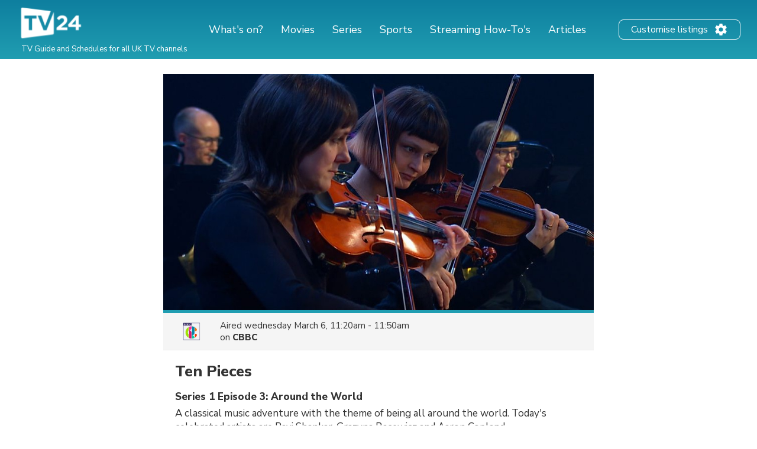

--- FILE ---
content_type: text/html; charset=utf-8
request_url: https://www.google.com/recaptcha/api2/aframe
body_size: 251
content:
<!DOCTYPE HTML><html><head><meta http-equiv="content-type" content="text/html; charset=UTF-8"></head><body><script nonce="RUvCrxmZbYRcPBiW8ObZNQ">/** Anti-fraud and anti-abuse applications only. See google.com/recaptcha */ try{var clients={'sodar':'https://pagead2.googlesyndication.com/pagead/sodar?'};window.addEventListener("message",function(a){try{if(a.source===window.parent){var b=JSON.parse(a.data);var c=clients[b['id']];if(c){var d=document.createElement('img');d.src=c+b['params']+'&rc='+(localStorage.getItem("rc::a")?sessionStorage.getItem("rc::b"):"");window.document.body.appendChild(d);sessionStorage.setItem("rc::e",parseInt(sessionStorage.getItem("rc::e")||0)+1);localStorage.setItem("rc::h",'1768989485050');}}}catch(b){}});window.parent.postMessage("_grecaptcha_ready", "*");}catch(b){}</script></body></html>

--- FILE ---
content_type: text/css
request_url: https://tv24.co.uk/res/17279380240cf5b81c640695227eff590a6d99289c.css
body_size: 4302
content:
@-webkit-keyframes fadeIn{0%{opacity:0}to{opacity:1}}@keyframes fadeIn{0%{opacity:0}to{opacity:1}}@-webkit-keyframes fadeInUpBig{0%{opacity:0;-webkit-transform:translateY(1000px);transform:translateY(1000px)}to{opacity:1;-webkit-transform:translateY(0);transform:translateY(0)}}@keyframes fadeInUpBig{0%{opacity:0;-webkit-transform:translateY(1000px);-ms-transform:translateY(1000px);transform:translateY(1000px)}to{opacity:1;-webkit-transform:translateY(0);-ms-transform:translateY(0);transform:translateY(0)}}@-webkit-keyframes fadeinup{0%{bottom:0;opacity:0}to{bottom:30px;opacity:1}}@keyframes fadeinup{0%{bottom:0;opacity:0}to{bottom:30px;opacity:1}}@-webkit-keyframes fadeoutdown{0%{bottom:30px;opacity:1}to{bottom:0;opacity:0}}@keyframes fadeoutdown{0%{bottom:30px;opacity:1}to{bottom:0;opacity:0}}.fadeIn,ul.schedules ul.broadcasts,ul.section-items{-webkit-animation-name:fadeIn;animation-name:fadeIn}.fadeInUpBig{-webkit-animation-name:fadeInUpBig;animation-name:fadeInUpBig}a.ic,span.ic_fav_border{display:inline-block;background-size:18px 18px;background-repeat:no-repeat}span.ic_fav_border{width:18px;height:18px;background-image:url(/images/icons/ic_favorite_border.png);opacity:.8;cursor:pointer}a.ic{background-position:center left;padding-left:24px}a.ic_fav{background-image:url(/images/icons/ic_favorite.png)}a.ic_today{background-image:url(/images/icons/ic_today.png)}a.ic_grid{background-image:url(/images/icons/ic_view_stream.png)}a.ic_column{background-image:url(/images/icons/ic_view_column.png)}a.ic_settings{display:inline-block;background-image:linear-gradient(transparent,transparent),url(/images/icons/ic_settings_light_green.svg);padding-left:16px;background-position:top left;background-repeat:no-repeat;background-size:14px 14px}#search ::-webkit-input-placeholder{color:#fff;opacity:.9}#search :-moz-placeholder{color:#fff;opacity:.9}#search ::-moz-placeholder{color:#fff;opacity:.9}#search :-ms-input-placeholder{color:#fff;opacity:.9}#search ::-ms-input-placeholder{color:#fff;opacity:.9}#overlay.visible{display:block;-webkit-animation-duration:.35s;animation-duration:.35s}#content,#content div.program div.image div.actual,#overlay.visible{-webkit-animation-fill-mode:both;animation-fill-mode:both;-webkit-animation-name:fadeIn;animation-name:fadeIn}#content{max-width:728px;margin:25px auto 40px;-webkit-animation-duration:.4s;animation-duration:.4s}#content.modal{width:100%;min-height:100vh;background:#fff;margin:25px auto 0;-webkit-animation-name:none;animation-name:none;opacity:1}#content div.program{padding-bottom:100px;position:relative;font-size:15px;font-size:1.5rem}#content div.program #modal-close{position:absolute;top:-20px;right:-20px;width:40px;height:40px;border-radius:50%;background:rgba(0,0,0,.9);border:1px solid #999;cursor:pointer;z-index:1000;text-align:center}#content div.program #modal-close img{margin-top:7px}#content div.program #modal-close:hover img,span.btn-trailer span.trailer-play:hover,span.btn-trailer span.trailer-text:hover{opacity:.7}#content div.program div.image{width:100%;height:400px;background:#ccc}#content div.program div.image div.actual{position:relative;width:100%;height:100%;background:#ccc;background-repeat:no-repeat;background-size:cover;background-position:center center;-webkit-animation-duration:.3s;animation-duration:.3s}#content div.program div.current-broadcast{padding:10px 20px;overflow:auto;display:flex;align-items:center;justify-content:center;background:#f5f5f5;border-top:5px solid #209db1;border-bottom:1px solid #eee}#content div.program div.current-broadcast.placeholder{padding:0;height:68px}#content div.program div.current-broadcast img{margin:0 20px 0 0;object-fit:contain}#content div.program div.current-broadcast div,#content div.program ul.column-list li div.meta,ul.schedules ul.broadcasts li div.info span.title span.actual{flex:1 0 0%;-ms-flex:1 0 auto}#content div.program div.cast ul li div.meta span,#content div.program div.current-broadcast div span.channel,#content div.program div.current-broadcast div span.time,#content div.program div.upcoming ul.items li div span.episodeinfo,#content div.program div.upcoming ul.items li div span.time-channel,ul.schedules ul.broadcasts li.ended.visible{display:block}#content div.program div.current-broadcast div span.channel a,#content div.program div.current-broadcast div span.time a,#content div.program div.upcoming ul.items li div span.episodeinfo a,#content div.program div.upcoming ul.items li div span.time-channel a{font-weight:700}#content div.program div.current-broadcast div span.live,#content div.program div.current-broadcast div span.new{margin:0 0 0 5px;vertical-align:bottom;font-size:12px}#content div.program div.info{padding:20px}#content div.program div.info span.placeholder-header{display:block;max-width:620px;height:40px;background:#eee;margin:0 0 15px}#content div.program div.info span.placeholder-text{display:block;height:18px;background:#eee;margin:0 0 5px}#content div.program div.info span.placeholder-text.w1{max-width:100px;margin:0 0 10px}#content div.program div.info span.placeholder-text.w2{max-width:460px}#content div.program div.info span.placeholder-text.w3{max-width:560px}#content div.program div.info span.placeholder-text.w4{max-width:360px}#content div.program div.info h1{text-align:left;margin:0 0 15px;padding:0;font-size:26px;font-size:2.6rem;line-height:32px;line-height:3.2rem}#content div.program div.info div.ratings-area{display:block;margin:15px 0 0}#content div.program div.info div.ratings-area div.rating{text-align:left;display:inline-block;margin:0 30px 0 0}#content div.program div.info div.ratings-area div.rating a.rating-box{display:inline-block}#content div.program div.info div.ratings-area div.rating span.w{display:inline-block;font-size:16px;font-weight:700;padding-left:3px;padding-right:3px}#content div.program div.info div.ratings-area div.rating span.r{display:inline-block;margin:0 0 0 2px}@media screen and (max-width:639px){#content div.program div.info div.ratings-area div.rating:last-child{margin:0}}#content div.program div.info p,#content div.program div.info span.sub-title{font-size:17px;font-size:1.7rem}#content div.program div.info dl{margin:20px 0 0;font-size:15px;font-size:1.5rem}#content div.program div.info dl dt{clear:both;float:left;width:120px;font-weight:700}#content div.program div.info dl dd{font-weight:300;margin:0 0 5px 130px}#content div.program div.info span.sub-title{display:block;font-weight:700;margin:0 0 5px}#content div.program ul.column-list{margin-top:10px;display:flex;flex-direction:row;flex-wrap:wrap}#content div.program ul.column-list li{width:50%;display:flex;align-items:center;justify-content:center;padding:5px 0;font-size:13px;font-size:1.3rem}#content div.program ul.column-list li.hidden,div.settings ul li img.checkbox,ul.section-items li a div.channels-mobile{display:none}@media screen and (max-width:639px){#content div.program ul.column-list li{width:100%}}#content div.program div.upcoming{padding:20px;overflow:auto;border-top:1px solid #eee}#content div.program div.upcoming ul.switchers{font-size:12px;font-size:1.2rem}#content div.program div.upcoming ul.switchers li{margin:0 0 0 2px}#content div.program div.upcoming ul.switchers li span{padding:5px 8px}#content div.program div.upcoming ul.items li{align-items:flex-start;justify-content:flex-start}#content div.program div.upcoming ul.items li a{display:flex;align-items:center;justify-content:center;padding:8px 0}#content div.program div.upcoming ul.items li img{margin:0 10px 0 0;object-fit:contain}@media screen and (max-width:639px){#content div.program div.upcoming ul.items li a{display:flex;width:100%}#content div.program div.upcoming ul.items li img{margin:0 20px 0 0}}#content div.program div.upcoming ul.items li div span.episodeinfo{color:#999}#content div.program div.upcoming ul.items li div span.live,#content div.program div.upcoming ul.items li div span.new{margin:0 0 0 5px;vertical-align:bottom;font-size:12px}#content div.program div.cast{padding:20px}#content div.program div.cast ul li div.img{margin:0 5px 0 0}#content div.program div.cast ul li div.img img{margin:2px 0 0}@media screen and (max-width:639px){#content div.program div.cast ul li div.img{margin:0 10px 0 0}}#content div.program div.cast ul li div.meta span.role{color:#999}@media screen and (max-width:778px){#content{max-width:650px}#content div.program div.image{height:350px}}@media screen and (max-width:700px){#content{max-width:620px}}@media screen and (max-width:670px){#content{max-width:100%;margin-top:10px}#content div.program #modal-close{display:none}#content.modal{margin-top:0}#content div.program div.image{width:auto;margin:0 10px;height:340px}#content div.program div.image,#content div.program div.image div.actual{border-top-left-radius:6px;border-top-right-radius:6px}}@media screen and (max-width:640px){#content div.program div.image{height:320px}}@media screen and (max-width:600px){#content div.program div.image{height:290px}}@media screen and (max-width:560px){#content div.program div.image{height:270px}}@media screen and (max-width:520px){#content div.program div.image{height:260px}}@media screen and (max-width:500px){#content div.program div.image{height:250px}}@media screen and (max-width:480px){#content div.program div.image{height:240px}}@media screen and (max-width:470px){#content div.program div.image{height:230px}}@media screen and (max-width:440px){#content div.program div.image{height:210px}}@media screen and (max-width:390px){#content div.program div.image{height:220px}}@media screen and (max-width:355px){#content div.program div.image{height:200px}}@media screen and (max-width:320px){#content div.program div.image{height:180px}}span.btn-discrete{display:block;width:auto;margin:10px auto 0;cursor:pointer;font-size:12px}@media screen and (max-width:639px){span.btn-discrete{text-align:center}}#p-99{padding:10px 0;text-align:center}ul.schedules ul.broadcasts,ul.section-items{-webkit-animation-duration:.6s;animation-duration:.6s}ul.schedules ul.broadcasts{background:#fbfbfb;padding:10px 0;border-bottom:1px solid #eee}ul.schedules ul.broadcasts.t12 li a span.time,ul.section-items.t12 li a span.time{width:60px}ul.schedules ul.broadcasts li{overflow:hidden;width:100%;padding:0;border:0;font-size:1.5rem}ul.schedules ul.broadcasts li a{display:flex;width:100%;padding:0 10px 5px}ul.schedules ul.broadcasts li div.info{flex:1 0 0%;-ms-flex:1 0 auto;padding:0 0 0 10px}ul.schedules ul.broadcasts li div.info span.title{display:flex}ul.schedules ul.broadcasts li div.info span.details{display:block;font-size:12px;font-size:1.2rem;font-weight:300}ul.schedules ul.broadcasts li div.info span.details span.rating::before{content:"/"}ul.schedules ul.broadcasts li div.info span.details span.rating{display:inline-block;margin-left:5px}ul.schedules ul.broadcasts li div.info span.details span.rating img{margin:0 2px;opacity:.5}ul.schedules ul.broadcasts li div.info span.details span.rating.full img{opacity:1}ul.schedules ul.broadcasts li.ended{color:#999;display:none}@media screen and (max-width:639px){ul.schedules ul.broadcasts li.ended.visible{display:none}}ul.schedules ul.broadcasts li.ongoing{font-weight:800;color:#000;font-size:1.5rem}ul.schedules ul.broadcasts li.ongoing div.info span.details{font-weight:400}@media screen and (max-width:639px){ul.schedules ul.broadcasts{flex:1 0 0%;-ms-flex:1 0 auto;background:#fff;border-bottom:none;margin-left:80px}ul.schedules ul.broadcasts li{display:none}ul.schedules ul.broadcasts li a{padding-bottom:4px}ul.schedules ul.broadcasts li.m{display:block}}div.progress-bar{height:7px;margin:6px 0 10px;background:#eee;border-radius:2px}div.progress-bar div.progress{height:100%;background:#209db1;border-top-left-radius:2px;border-bottom-left-radius:2px}@media screen and (max-width:639px){div.progress-bar{display:none}}div.empty{margin:60px 30px 120px;text-align:center}div.empty h2{margin:0 0 10px}div.addremove-teaser{text-align:center;padding:20px 0;font-size:15px;font-size:1.5rem;font-weight:700}div.addremove-teaser a{display:inline-block;margin:0 0 0 10px}@media screen and (max-width:639px){div.addremove-teaser a{display:block;margin:10px auto 20px}}span.btn-trailer{position:absolute;top:50%;left:0;margin-top:-30px;width:100%;display:block;font-size:11px;color:#fff;text-align:center}span.btn-trailer span.trailer-play{display:block;width:50px;height:50px;padding-top:7px;border:1px solid #209db1;border-radius:50%;background:rgba(0,0,0,.3);margin:auto;cursor:pointer}span.btn-trailer span.trailer-play img{width:36px;height:36px}span.btn-trailer span.trailer-text{display:inline-block;background:rgba(0,0,0,.3);border-radius:10px;padding:1px 5px 2px;margin:3px 0 0;cursor:pointer}ul.section-items{margin:30px auto;min-height:50vh;max-width:800px}ul.section-items.with-ended{margin-top:5px}ul.section-items li{border-bottom:1px solid #eee}ul.section-items li a{display:flex;padding:10px;min-height:65px}ul.section-items li a span.time{display:block;margin:0 20px 0 0;padding:2px 0 0}ul.section-items li a ul.channels{margin:0 20px 0 0;width:120px;padding:2px 0 0}ul.section-items li a ul.channels li{border:0;white-space:nowrap;overflow:hidden;text-overflow:ellipsis}ul.section-items li a div.meta{flex:1 0 0%;-ms-flex:1 0 auto;margin:0 20px 0 0;padding:2px 0 0}ul.section-items li a div.meta span.live,ul.section-items li a div.meta span.new{margin:0 0 0 5px}ul.section-items li a div.meta h3{font-weight:700;margin:0 0 2px}ul.section-items li a div.meta h3 img.movie{margin:0 3px 0 0}ul.section-items li a div.meta span.desc{color:#999}ul.section-items li a div.meta p{font-weight:300;margin:10px 0 0}ul.section-items li a div.icon img{width:24px;height:24px;margin-top:10px}ul.section-items li.ended{color:#999;display:none;opacity:.7}ul.section-items li.ongoing a span.time{font-weight:700}ul.section-items li:last-child{border-bottom:none}@media screen and (max-width:820px){ul.section-items{max-width:680px}}@media screen and (max-width:639px){ul.section-items{margin-top:0}ul.section-items li a{min-height:70px}ul.section-items li a ul.channels{display:none}ul.section-items li a div.channels-mobile{display:block;color:#999}ul.section-items li a div.meta{margin:0 10px 0 0}ul.section-items li a div.meta div.progress-bar{display:block}ul.section-items li a div.rating span.r{padding:3px 0 0}}div.rating,div.rating span{text-align:center}div.rating span{display:block;color:#ddd}div.rating span.r{font-size:18px;font-family:"Nunito Sans",sans-serif;font-weight:400}div.rating span.w{background:#ddd;color:#fff;padding:0 2px 1px;font-size:10px;border-radius:2px}div.rating.s5 span.r{color:#209db1}div.rating.s5 span.w{background:#209db1}div.rating.s4 span.r{color:#777}div.rating.s4 span.w{background:#777}div.rating.s3 span.r{color:#aaa}div.rating.s3 span.w{background:#aaa}div.rating.rt span.r{color:#83d175}div.rating.rt span.w{background:#83d175}div.rating.im span.r{color:#ffca74}div.rating.im span.w{background:#ffca74}div.settings{margin:30px auto;min-height:50vh;max-width:800px}div.settings.sort{margin-top:10px}div.settings div.instructions{margin:0 10px 10px;text-align:center;font-style:italic}div.settings ul li{display:flex;align-items:center;padding:10px;border-bottom:1px solid #eee;cursor:pointer;background:#fff}div.settings ul li div.info{margin-left:30px;flex:1}div.settings ul li div.info h3{font-size:16px;font-weight:700}div.settings ul li img.checkbox.visible{display:inline}div.settings ul li:hover{opacity:.8}div.settings ul li:last-child{border-bottom:none}div.settings ul div.drag-handle{padding:0 0 0 20px}div.settings.provider{max-width:480px}div.settings.provider h3{padding-bottom:5px;font-weight:700}div.settings.provider div.choose-by-location{display:flex;padding:5px 0}div.settings.provider div.choose-by-location input:valid{text-transform:uppercase}div.settings.provider div.choose-provider{margin:30px 0 0;padding:30px 0 0;border-top:1px solid #eee}div.settings.provider div.choose-provider p{font-style:italic;font-weight:300}div.settings.provider div.choose-provider ul{margin:20px 0 0}div.settings.provider div.choose-provider ul li{padding:0;border:0}div.settings.provider div.choose-provider ul li span.selectable-provider{display:block;width:100%;padding:10px 0;color:#5b7fdb;font-weight:700}div.settings.provider div.choose-provider ul li span.selectable-provider.selected::after{content:"selected";display:inline-block;font-weight:700;margin-left:5px;color:#000;font-size:11px}div.settings.provider div.choose-provider div.nothing{margin:10px 0 25px;font-size:15px;font-size:1.5rem}div.settings.provider div.choose-provider div.nothing.t{margin-top:25px}div.settings.provider div.choose-provider div.nothing a{color:#5b7fdb;font-weight:700}@media screen and (max-width:639px){div.settings.provider{padding:10px 20px}}#location-error{display:none;text-align:center}#location-error strong{color:red}#snackbar{visibility:hidden;min-width:250px;margin-left:-125px;background-color:#333;text-align:center;border-radius:2px;padding:16px;position:fixed;z-index:1;left:50%;bottom:30px;color:#209db1;font-weight:700}#snackbar.show{visibility:visible;-webkit-animation:fadeinup .5s,fadeoutdown .5s 2.5s;animation:fadeinup .5s,fadeoutdown .5s 2.5s}div.forgot-form{display:flex;margin:20px 0 0}div.reset-form{display:block;margin:20px 0 0}div.reset-form input{display:block;width:240px;margin:0 0 5px}@media screen and (max-width:639px){div.reset-form input{width:100%}}div.reset-form div.btn{width:90px;margin:25px 0 0}#forgot-pwd-success{display:none}#forgot-pwd-error,#forgot-pwd-error-length{margin:10px 0 0;color:red;font-weight:700;display:none}#forgot-pwd-btn.clicked,#reset-pwd-btn.clicked{background:#ccc}#addremove-channels li img{object-fit:cover}div.ppto-modal h1,div.ppto-modal h2{font-family:"Lato",sans-serif}div.ppto-modal h1{font-weight:700}


--- FILE ---
content_type: application/javascript; charset=utf-8
request_url: https://fundingchoicesmessages.google.com/f/AGSKWxXYzWd5fkSuZOVjwa92vh_D6I63JBoMRf1Ee7NZrefmWtgQOrfElWr4S-fNckJWGe6kfo49tuQI3ypT90Wx_4jnKSejCRXZjtLWksiDak-gQwb3hSUJ3DUFSyYNUFvPS5XtjNUNyIs9Fq_k2T_oidHhZ62lFPKbBesFaZxygDIAPCQV23SIInTihrde/_/adsession_/adrotation./comment-ad-/valueclickbanner.=234x60;
body_size: -1291
content:
window['0daa301b-6d60-446c-95b3-b7f151d4081c'] = true;